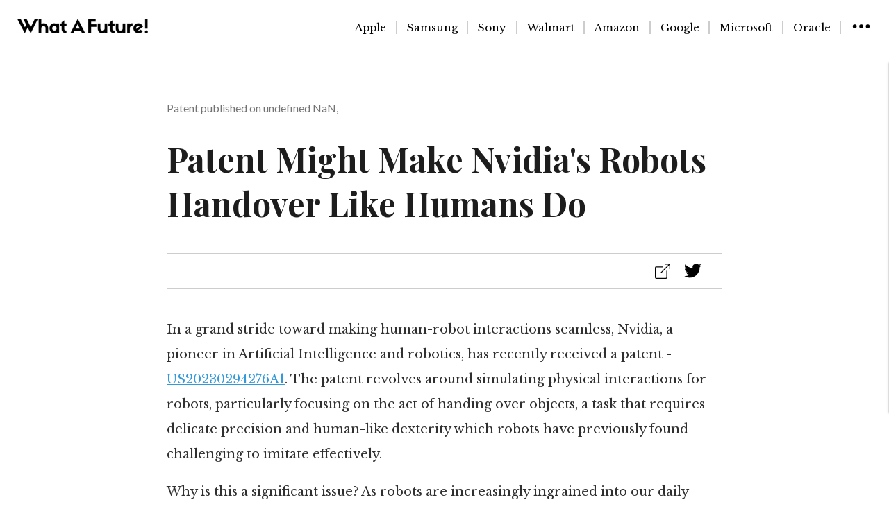

--- FILE ---
content_type: text/html;charset=utf-8
request_url: https://whatafuture.com/nvidia-robots-human-like-handover-patent
body_size: 7642
content:
<!DOCTYPE html>
<html >
<head><meta charset="utf-8">
<title>Patent Might Make Nvidia&#x27;s Robots Handover Like Humans Do</title>
<meta name="viewport" content="width=device-width, initial-scale=1">
<link rel="preconnect" href="https://fonts.googleapis.com">
<link rel="preconnect" href="https://fonts.gstatic.com">
<link href="https://fonts.googleapis.com/css2?family=Playfair+Display:wght@400;500;600;700&display=swap" rel="stylesheet">
<link href="https://fonts.googleapis.com/css2?family=Libre+Baskerville:wght@400;700&display=swap" rel="stylesheet">
<link href="https://fonts.googleapis.com/css2?family=Lato:ital,wght@0,300;0,400;1,100&display=swap" rel="stylesheet">
<meta name="description" content="Explore Nvidia's latest patent that revolutionizes human-robot interactions by making robot handovers similar to humans. Learn how this groundbreaking technology is paving the way towards a future where robots can perfectly mimic human dexterity."><link rel="modulepreload" as="script" crossorigin href="/_nuxt/entry.21c2adcb.js"><link rel="preload" as="style" href="/_nuxt/entry.12019d9a.css"><link rel="modulepreload" as="script" crossorigin href="/_nuxt/_articles_.ff50bd0d.js"><link rel="modulepreload" as="script" crossorigin href="/_nuxt/constants.5156ed3e.js"><link rel="stylesheet" href="/_nuxt/entry.12019d9a.css"><style>*[data-v-03b04977]{font-family:Libre Baskerville,georgia,serif}.footer[data-v-03b04977]{background-color:#f1f3f3}@media (min-width:780px){.footer-inside[data-v-03b04977]{display:flex;justify-content:space-between;padding:20px 40px 20px 80px}}@media (max-width:780px){.footer-inside[data-v-03b04977]{display:flex;flex-direction:column;justify-content:space-between;padding:20px 40px}}.subscribe[data-v-03b04977],.twitter[data-v-03b04977]{flex:1;padding:10px}.subscribe h3[data-v-03b04977],.twitter h3[data-v-03b04977]{font-size:1.2rem;margin-bottom:10px}.input-group[data-v-03b04977]{align-items:center;display:flex}.input-group input[data-v-03b04977]{border:1px solid #ccc;border-radius:5px 0 0 5px;flex:1;padding:8px}.input-group button[data-v-03b04977]{background-color:#3498db;border:none;border-radius:5px;color:#fff;cursor:pointer;padding:8px 15px}.twitter a[data-v-03b04977]{color:#3498db;text-decoration:none}.copywrights[data-v-03b04977]{padding:0 20px 50px;text-align:center}</style><style></style><style>.el-popper{--el-popper-border-radius:var(--el-popover-border-radius,4px);word-wrap:break-word;border-radius:var(--el-popper-border-radius);font-size:12px;line-height:20px;min-width:10px;padding:5px 11px;position:absolute;visibility:visible;z-index:2000}.el-popper.is-dark{color:var(--el-bg-color)}.el-popper.is-dark,.el-popper.is-dark .el-popper__arrow:before{background:var(--el-text-color-primary);border:1px solid var(--el-text-color-primary)}.el-popper.is-dark .el-popper__arrow:before{right:0}.el-popper.is-light,.el-popper.is-light .el-popper__arrow:before{background:var(--el-bg-color-overlay);border:1px solid var(--el-border-color-light)}.el-popper.is-light .el-popper__arrow:before{right:0}.el-popper.is-pure{padding:0}.el-popper__arrow,.el-popper__arrow:before{height:10px;position:absolute;width:10px;z-index:-1}.el-popper__arrow:before{background:var(--el-text-color-primary);box-sizing:border-box;content:" ";transform:rotate(45deg)}.el-popper[data-popper-placement^=top]>.el-popper__arrow{bottom:-5px}.el-popper[data-popper-placement^=top]>.el-popper__arrow:before{border-bottom-right-radius:2px}.el-popper[data-popper-placement^=bottom]>.el-popper__arrow{top:-5px}.el-popper[data-popper-placement^=bottom]>.el-popper__arrow:before{border-top-left-radius:2px}.el-popper[data-popper-placement^=left]>.el-popper__arrow{right:-5px}.el-popper[data-popper-placement^=left]>.el-popper__arrow:before{border-top-right-radius:2px}.el-popper[data-popper-placement^=right]>.el-popper__arrow{left:-5px}.el-popper[data-popper-placement^=right]>.el-popper__arrow:before{border-bottom-left-radius:2px}.el-popper[data-popper-placement^=top] .el-popper__arrow:before{border-left-color:transparent!important;border-top-color:transparent!important}.el-popper[data-popper-placement^=bottom] .el-popper__arrow:before{border-bottom-color:transparent!important;border-right-color:transparent!important}.el-popper[data-popper-placement^=left] .el-popper__arrow:before{border-bottom-color:transparent!important;border-left-color:transparent!important}.el-popper[data-popper-placement^=right] .el-popper__arrow:before{border-right-color:transparent!important;border-top-color:transparent!important}</style><style>a{color:#3498db;font-family:Libre Baskerville,serif}.articletitle{font-family:Playfair Display,serif;font-size:3rem;font-weight:700}.container{color:#1d1d1d;font-family:Poppins,sans-serif;margin:0 auto;max-width:800px;padding:30px}.some-buttons{border-bottom:1.5px solid #cdcdcd;border-top:1.5px solid #cdcdcd;margin-top:40px;padding:10px;text-align:right}.article,.some-buttons{margin-bottom:40px}.date{color:#737373;font-family:Lato,sans-serif;font-weight:400;margin-top:5vh}.content{color:#303030;font-family:Libre Baskerville,georgia,serif;font-size:18px;font-weight:500;line-height:2;padding-bottom:30px}.svg-image,.svg-image:hover{padding-right:20px}.svg-image:hover{cursor:pointer}@media (min-width:780px){.grid-container{background-color:#fff;display:grid;grid-template-columns:auto auto}.phone-view-container{display:none}}@media (max-width:780px){.grid-container{display:none}}.grid-item{background-color:hsla(0,0%,100%,.8);border:1px solid hsla(0,0%,100%,.8);font-family:Libre Baskerville,serif;font-size:30px;font-size:large;font-weight:800;margin:20px 20px 20px 0;text-align:left}.link-styling{color:#000;text-decoration:none}.link-styling:hover{color:#3498db}.for-explore-more{margin-bottom:10px}</style><style>body{margin:0}</style><style>@charset "UTF-8";:root{--el-color-primary-rgb:64,158,255;--el-color-success-rgb:103,194,58;--el-color-warning-rgb:230,162,60;--el-color-danger-rgb:245,108,108;--el-color-error-rgb:245,108,108;--el-color-info-rgb:144,147,153;--el-font-size-extra-large:20px;--el-font-size-large:18px;--el-font-size-medium:16px;--el-font-size-base:14px;--el-font-size-small:13px;--el-font-size-extra-small:12px;--el-font-family:"Helvetica Neue",Helvetica,"PingFang SC","Hiragino Sans GB","Microsoft YaHei","微软雅黑",Arial,sans-serif;--el-font-weight-primary:500;--el-font-line-height-primary:24px;--el-index-normal:1;--el-index-top:1000;--el-index-popper:2000;--el-border-radius-base:4px;--el-border-radius-small:2px;--el-border-radius-round:20px;--el-border-radius-circle:100%;--el-transition-duration:0.3s;--el-transition-duration-fast:0.2s;--el-transition-function-ease-in-out-bezier:cubic-bezier(0.645,0.045,0.355,1);--el-transition-function-fast-bezier:cubic-bezier(0.23,1,0.32,1);--el-transition-all:all var(--el-transition-duration) var(--el-transition-function-ease-in-out-bezier);--el-transition-fade:opacity var(--el-transition-duration) var(--el-transition-function-fast-bezier);--el-transition-md-fade:transform var(--el-transition-duration) var(--el-transition-function-fast-bezier),opacity var(--el-transition-duration) var(--el-transition-function-fast-bezier);--el-transition-fade-linear:opacity var(--el-transition-duration-fast) linear;--el-transition-border:border-color var(--el-transition-duration-fast) var(--el-transition-function-ease-in-out-bezier);--el-transition-box-shadow:box-shadow var(--el-transition-duration-fast) var(--el-transition-function-ease-in-out-bezier);--el-transition-color:color var(--el-transition-duration-fast) var(--el-transition-function-ease-in-out-bezier);--el-component-size-large:40px;--el-component-size:32px;--el-component-size-small:24px;--el-color-white:#fff;--el-color-black:#000;--el-color-primary:#409eff;--el-color-primary-light-3:#79bbff;--el-color-primary-light-5:#a0cfff;--el-color-primary-light-7:#c6e2ff;--el-color-primary-light-8:#d9ecff;--el-color-primary-light-9:#ecf5ff;--el-color-primary-dark-2:#337ecc;--el-color-success:#67c23a;--el-color-success-light-3:#95d475;--el-color-success-light-5:#b3e19d;--el-color-success-light-7:#d1edc4;--el-color-success-light-8:#e1f3d8;--el-color-success-light-9:#f0f9eb;--el-color-success-dark-2:#529b2e;--el-color-warning:#e6a23c;--el-color-warning-light-3:#eebe77;--el-color-warning-light-5:#f3d19e;--el-color-warning-light-7:#f8e3c5;--el-color-warning-light-8:#faecd8;--el-color-warning-light-9:#fdf6ec;--el-color-warning-dark-2:#b88230;--el-color-danger:#f56c6c;--el-color-danger-light-3:#f89898;--el-color-danger-light-5:#fab6b6;--el-color-danger-light-7:#fcd3d3;--el-color-danger-light-8:#fde2e2;--el-color-danger-light-9:#fef0f0;--el-color-danger-dark-2:#c45656;--el-color-error:#f56c6c;--el-color-error-light-3:#f89898;--el-color-error-light-5:#fab6b6;--el-color-error-light-7:#fcd3d3;--el-color-error-light-8:#fde2e2;--el-color-error-light-9:#fef0f0;--el-color-error-dark-2:#c45656;--el-color-info:#909399;--el-color-info-light-3:#b1b3b8;--el-color-info-light-5:#c8c9cc;--el-color-info-light-7:#dedfe0;--el-color-info-light-8:#e9e9eb;--el-color-info-light-9:#f4f4f5;--el-color-info-dark-2:#73767a;--el-bg-color:#fff;--el-bg-color-page:#f2f3f5;--el-bg-color-overlay:#fff;--el-text-color-primary:#303133;--el-text-color-regular:#606266;--el-text-color-secondary:#909399;--el-text-color-placeholder:#a8abb2;--el-text-color-disabled:#c0c4cc;--el-border-color:#dcdfe6;--el-border-color-light:#e4e7ed;--el-border-color-lighter:#ebeef5;--el-border-color-extra-light:#f2f6fc;--el-border-color-dark:#d4d7de;--el-border-color-darker:#cdd0d6;--el-fill-color:#f0f2f5;--el-fill-color-light:#f5f7fa;--el-fill-color-lighter:#fafafa;--el-fill-color-extra-light:#fafcff;--el-fill-color-dark:#ebedf0;--el-fill-color-darker:#e6e8eb;--el-fill-color-blank:#fff;--el-box-shadow:0px 12px 32px 4px rgba(0,0,0,.04),0px 8px 20px rgba(0,0,0,.08);--el-box-shadow-light:0px 0px 12px rgba(0,0,0,.12);--el-box-shadow-lighter:0px 0px 6px rgba(0,0,0,.12);--el-box-shadow-dark:0px 16px 48px 16px rgba(0,0,0,.08),0px 12px 32px rgba(0,0,0,.12),0px 8px 16px -8px rgba(0,0,0,.16);--el-disabled-bg-color:var(--el-fill-color-light);--el-disabled-text-color:var(--el-text-color-placeholder);--el-disabled-border-color:var(--el-border-color-light);--el-overlay-color:rgba(0,0,0,.8);--el-overlay-color-light:rgba(0,0,0,.7);--el-overlay-color-lighter:rgba(0,0,0,.5);--el-mask-color:hsla(0,0%,100%,.9);--el-mask-color-extra-light:hsla(0,0%,100%,.3);--el-border-width:1px;--el-border-style:solid;--el-border-color-hover:var(--el-text-color-disabled);--el-border:var(--el-border-width) var(--el-border-style) var(--el-border-color);--el-svg-monochrome-grey:var(--el-border-color);color-scheme:light}.fade-in-linear-enter-active,.fade-in-linear-leave-active{transition:var(--el-transition-fade-linear)}.fade-in-linear-enter-from,.fade-in-linear-leave-to{opacity:0}.el-fade-in-linear-enter-active,.el-fade-in-linear-leave-active{transition:var(--el-transition-fade-linear)}.el-fade-in-linear-enter-from,.el-fade-in-linear-leave-to{opacity:0}.el-fade-in-enter-active,.el-fade-in-leave-active{transition:all var(--el-transition-duration) cubic-bezier(.55,0,.1,1)}.el-fade-in-enter-from,.el-fade-in-leave-active{opacity:0}.el-zoom-in-center-enter-active,.el-zoom-in-center-leave-active{transition:all var(--el-transition-duration) cubic-bezier(.55,0,.1,1)}.el-zoom-in-center-enter-from,.el-zoom-in-center-leave-active{opacity:0;transform:scaleX(0)}.el-zoom-in-top-enter-active,.el-zoom-in-top-leave-active{opacity:1;transform:scaleY(1);transform-origin:center top;transition:var(--el-transition-md-fade)}.el-zoom-in-top-enter-active[data-popper-placement^=top],.el-zoom-in-top-leave-active[data-popper-placement^=top]{transform-origin:center bottom}.el-zoom-in-top-enter-from,.el-zoom-in-top-leave-active{opacity:0;transform:scaleY(0)}.el-zoom-in-bottom-enter-active,.el-zoom-in-bottom-leave-active{opacity:1;transform:scaleY(1);transform-origin:center bottom;transition:var(--el-transition-md-fade)}.el-zoom-in-bottom-enter-from,.el-zoom-in-bottom-leave-active{opacity:0;transform:scaleY(0)}.el-zoom-in-left-enter-active,.el-zoom-in-left-leave-active{opacity:1;transform:scale(1);transform-origin:top left;transition:var(--el-transition-md-fade)}.el-zoom-in-left-enter-from,.el-zoom-in-left-leave-active{opacity:0;transform:scale(.45)}.collapse-transition{transition:var(--el-transition-duration) height ease-in-out,var(--el-transition-duration) padding-top ease-in-out,var(--el-transition-duration) padding-bottom ease-in-out}.el-collapse-transition-enter-active,.el-collapse-transition-leave-active{transition:var(--el-transition-duration) max-height ease-in-out,var(--el-transition-duration) padding-top ease-in-out,var(--el-transition-duration) padding-bottom ease-in-out}.horizontal-collapse-transition{transition:var(--el-transition-duration) width ease-in-out,var(--el-transition-duration) padding-left ease-in-out,var(--el-transition-duration) padding-right ease-in-out}.el-list-enter-active,.el-list-leave-active{transition:all 1s}.el-list-enter-from,.el-list-leave-to{opacity:0;transform:translateY(-30px)}.el-list-leave-active{position:absolute!important}.el-opacity-transition{transition:opacity var(--el-transition-duration) cubic-bezier(.55,0,.1,1)}.el-icon-loading{animation:rotating 2s linear infinite}.el-icon--right{margin-left:5px}.el-icon--left{margin-right:5px}@keyframes rotating{0%{transform:rotate(0)}to{transform:rotate(1turn)}}.el-icon{--color:inherit;fill:currentColor;align-items:center;color:var(--color);display:inline-flex;font-size:inherit;height:1em;justify-content:center;line-height:1em;position:relative;width:1em}.el-icon.is-loading{animation:rotating 2s linear infinite}.el-icon svg{height:1em;width:1em}</style><style>.el-row{box-sizing:border-box;display:flex;flex-wrap:wrap;position:relative}.el-row.is-justify-center{justify-content:center}.el-row.is-justify-end{justify-content:flex-end}.el-row.is-justify-space-between{justify-content:space-between}.el-row.is-justify-space-around{justify-content:space-around}.el-row.is-justify-space-evenly{justify-content:space-evenly}.el-row.is-align-middle{align-items:center}.el-row.is-align-bottom{align-items:flex-end}</style><style>*[data-v-fbde2a50]{box-sizing:border-box}.site-header[data-v-fbde2a50]{border-bottom:1px solid rgba(0,0,0,.1);display:flex;height:80px;justify-content:space-between;padding:25px}@media (min-width:780px){.site-header[data-v-fbde2a50]{background-color:#fff;border-bottom:1px solid rgba(0,0,0,.1);padding:25px;position:sticky;top:0;z-index:9999}.category-links[data-v-fbde2a50],.site-header[data-v-fbde2a50]{display:flex;justify-content:space-between}.category-links[data-v-fbde2a50]{align-items:center}.overlay[data-v-fbde2a50]{background-color:#fff;bottom:10vh;box-shadow:0 1px 2px 0 rgba(60,64,67,.3),0 1px 3px 1px rgba(60,64,67,.15);color:#000;height:70vh;margin-top:10px;overflow:auto;position:fixed;right:0;top:80px;transform:translateX(100%);transition:transform .3s ease;width:400px;z-index:9999}.overlay.active[data-v-fbde2a50]{transform:translateX(0)}.categories-for-phone[data-v-fbde2a50],.overlay-for-phone[data-v-fbde2a50]{display:none}}@media (max-width:780px){.site-header[data-v-fbde2a50]{background-color:#fff;border-bottom:1px solid rgba(0,0,0,.1);padding:25px;position:sticky;top:0;z-index:9999}.categories-for-phone[data-v-fbde2a50],.site-header[data-v-fbde2a50]{display:flex;justify-content:space-between}.categories-for-phone[data-v-fbde2a50]{align-items:center}.overlay-for-phone[data-v-fbde2a50]{background-color:#f1f3f3;border-bottom:1px solid rgba(0,0,0,.1);border-top:1px solid rgba(0,0,0,.1);box-sizing:border-box;height:100vh;left:0;max-height:calc(100vh - 80px);overflow:auto;padding-bottom:30px;position:fixed;right:0;top:80px;transform:translateY(100%);transition:transform .25s ease;width:100%;z-index:9999}.overlay-for-phone.active[data-v-fbde2a50]{transform:translateY(0)}.category-links[data-v-fbde2a50],.overlay[data-v-fbde2a50]{display:none}}.inside-overlay[data-v-fbde2a50]{font-family:Libre Baskerville,georgia,serif;padding:0 0 30px 50px}#search-by-company[data-v-fbde2a50]{margin-top:40px}#search-by-category[data-v-fbde2a50],#search-by-company[data-v-fbde2a50]{border-bottom:1px solid rgba(0,0,0,.1);font-family:Libre Baskerville,georgia,serif}#search-by-category[data-v-fbde2a50]{margin-top:20px}.link-styling[data-v-fbde2a50]{color:#000;text-decoration:none}.link-styling[data-v-fbde2a50]:hover{color:#3498db}.companies[data-v-fbde2a50]{text-decoration:none}.companies[data-v-fbde2a50]:hover{cursor:pointer}.categories[data-v-fbde2a50]{align-items:center;border-right:1.5px solid #cdcdcd;font-family:Libre Baskerville,georgia,serif;font-size:15px;padding-left:14px;padding-right:14px}.categories-inside[data-v-fbde2a50]{padding-top:10px}.more-categories-button[data-v-fbde2a50]{color:#000;padding-left:14px}.more-categories-button[data-v-fbde2a50]:hover{cursor:pointer}[data-v-fbde2a50]::-webkit-scrollbar{width:6px}[data-v-fbde2a50]::-webkit-scrollbar-track{background-color:#f5f5f5}[data-v-fbde2a50]::-webkit-scrollbar-thumb{background-color:#c4c4c4;border-radius:4px}</style><style>.error-page[data-v-8fd14559]{align-items:center;display:flex;flex-direction:column;margin:0 auto;max-width:1000px;padding:20px;text-align:center}h1[data-v-8fd14559]{font-family:Playfair Display,serif;font-size:10vh}h2[data-v-8fd14559]{font-size:35px}h2[data-v-8fd14559],h3[data-v-8fd14559]{font-family:Lato,sans-serif;font-weight:200}h3[data-v-8fd14559]{font-size:25px}.error-page p[data-v-8fd14559]{font-size:30px}.explore-more-col[data-v-8fd14559]{font-size:4vh}.explore-more-col[data-v-8fd14559],.more-articles[data-v-8fd14559]{font-family:Playfair Display,serif}.link-styling[data-v-8fd14559]{color:#424242;text-decoration:none}.link-styling[data-v-8fd14559]:hover{color:#006cd8}.content[data-v-8fd14559]{color:#303030;font-family:Libre Baskerville,georgia,serif;font-size:18px;font-weight:500;line-height:2;padding-bottom:30px}@media (min-width:780px){.grid-container[data-v-8fd14559]{grid-gap:10px;background-color:#fff;display:grid;grid-template-columns:auto auto}.phone-view-container[data-v-8fd14559]{display:none}}@media (max-width:780px){.grid-container[data-v-8fd14559]{display:none}}.grid-item[data-v-8fd14559]{background-color:hsla(0,0%,100%,.8);border:1px solid hsla(0,0%,100%,.8);font-family:Libre Baskerville,serif;font-size:30px;font-size:large;font-weight:800;margin:20px 30px 20px 0}.date[data-v-8fd14559],.grid-item[data-v-8fd14559]{text-align:left}.for-explore-more[data-v-8fd14559]{margin-bottom:10px}</style></head>
<body ><div id="el-popper-container-1024"><!--v-if--><!--teleport anchor--><!--v-if--><!--teleport anchor--></div><div id="__nuxt"><!--[--><div><!--[--><div class="site-header" role="banner" data-v-fbde2a50><div class="category-links" data-v-fbde2a50><a href="/" class="" data-v-fbde2a50><img class="watafuture-icon" src="/watafuture.png" alt="Homepage to What A Future" data-v-fbde2a50></a></div><div class="category-links" data-v-fbde2a50><!--[--><span data-v-fbde2a50><a href="/category/apple" class="link-styling categories" data-v-fbde2a50>Apple</a></span><span data-v-fbde2a50><a href="/category/samsung" class="link-styling categories" data-v-fbde2a50>Samsung</a></span><span data-v-fbde2a50><a href="/category/sony" class="link-styling categories" data-v-fbde2a50>Sony</a></span><span data-v-fbde2a50><a href="/category/walmart" class="link-styling categories" data-v-fbde2a50>Walmart</a></span><span data-v-fbde2a50><a href="/category/amazon" class="link-styling categories" data-v-fbde2a50>Amazon</a></span><span data-v-fbde2a50><a href="/category/google" class="link-styling categories" data-v-fbde2a50>Google</a></span><span data-v-fbde2a50><a href="/category/microsoft" class="link-styling categories" data-v-fbde2a50>Microsoft</a></span><span data-v-fbde2a50><a href="/category/oracle" class="link-styling categories" data-v-fbde2a50>Oracle</a></span><!--]--><span data-v-fbde2a50><img src="/menu.svg" class="more-categories-button" data-v-fbde2a50></span></div><div class="categories-for-phone" data-v-fbde2a50><a href="/" class="" data-v-fbde2a50><img class="watafuture-icon" src="/watafuture.png" alt="Homepage to What A Future" data-v-fbde2a50></a></div><div class="categories-for-phone" data-v-fbde2a50><span data-v-fbde2a50><img src="/menu.svg" class="more-categories-button" data-v-fbde2a50></span></div></div><div class="overlay-for-phone" data-v-fbde2a50><h4 class="inside-overlay" id="search-by-company" data-v-fbde2a50>Search by company</h4><div class="categories-inside" data-v-fbde2a50><!--[--><div class="el-row" style="" data-v-fbde2a50><!--[--><a href="/category/apple" class="link-styling" data-v-fbde2a50><div class="inside-overlay companies" data-v-fbde2a50>Apple</div></a><!--]--></div><div class="el-row" style="" data-v-fbde2a50><!--[--><a href="/category/samsung" class="link-styling" data-v-fbde2a50><div class="inside-overlay companies" data-v-fbde2a50>Samsung</div></a><!--]--></div><div class="el-row" style="" data-v-fbde2a50><!--[--><a href="/category/sony" class="link-styling" data-v-fbde2a50><div class="inside-overlay companies" data-v-fbde2a50>Sony</div></a><!--]--></div><div class="el-row" style="" data-v-fbde2a50><!--[--><a href="/category/walmart" class="link-styling" data-v-fbde2a50><div class="inside-overlay companies" data-v-fbde2a50>Walmart</div></a><!--]--></div><div class="el-row" style="" data-v-fbde2a50><!--[--><a href="/category/amazon" class="link-styling" data-v-fbde2a50><div class="inside-overlay companies" data-v-fbde2a50>Amazon</div></a><!--]--></div><div class="el-row" style="" data-v-fbde2a50><!--[--><a href="/category/google" class="link-styling" data-v-fbde2a50><div class="inside-overlay companies" data-v-fbde2a50>Google</div></a><!--]--></div><div class="el-row" style="" data-v-fbde2a50><!--[--><a href="/category/microsoft" class="link-styling" data-v-fbde2a50><div class="inside-overlay companies" data-v-fbde2a50>Microsoft</div></a><!--]--></div><div class="el-row" style="" data-v-fbde2a50><!--[--><a href="/category/oracle" class="link-styling" data-v-fbde2a50><div class="inside-overlay companies" data-v-fbde2a50>Oracle</div></a><!--]--></div><!--]--></div><h4 class="inside-overlay" id="search-by-category" data-v-fbde2a50>Search by category</h4><div class="categories-inside" data-v-fbde2a50><!--[--><div class="el-row" style="" data-v-fbde2a50><!--[--><a href="/category/smartphones-mobiles" class="link-styling" data-v-fbde2a50><div class="inside-overlay companies" data-v-fbde2a50>Smartphones-mobiles</div></a><!--]--></div><div class="el-row" style="" data-v-fbde2a50><!--[--><a href="/category/android" class="link-styling" data-v-fbde2a50><div class="inside-overlay companies" data-v-fbde2a50>Android</div></a><!--]--></div><div class="el-row" style="" data-v-fbde2a50><!--[--><a href="/category/space" class="link-styling" data-v-fbde2a50><div class="inside-overlay companies" data-v-fbde2a50>Space</div></a><!--]--></div><div class="el-row" style="" data-v-fbde2a50><!--[--><a href="/category/health" class="link-styling" data-v-fbde2a50><div class="inside-overlay companies" data-v-fbde2a50>Health</div></a><!--]--></div><div class="el-row" style="" data-v-fbde2a50><!--[--><a href="/category/futurism" class="link-styling" data-v-fbde2a50><div class="inside-overlay companies" data-v-fbde2a50>Futurism</div></a><!--]--></div><div class="el-row" style="" data-v-fbde2a50><!--[--><a href="/category/automotive" class="link-styling" data-v-fbde2a50><div class="inside-overlay companies" data-v-fbde2a50>Automotive</div></a><!--]--></div><div class="el-row" style="" data-v-fbde2a50><!--[--><a href="/category/gadgets" class="link-styling" data-v-fbde2a50><div class="inside-overlay companies" data-v-fbde2a50>Gadgets</div></a><!--]--></div><!--]--></div></div><div class="overlay" data-v-fbde2a50><h4 class="inside-overlay" id="search-by-company" data-v-fbde2a50>Search by category</h4><div class="categories-inside" data-v-fbde2a50><!--[--><div class="el-row" style="" data-v-fbde2a50><!--[--><a href="/category/smartphones-mobiles" class="link-styling" data-v-fbde2a50><div class="inside-overlay companies" data-v-fbde2a50>Smartphones-mobiles</div></a><!--]--></div><div class="el-row" style="" data-v-fbde2a50><!--[--><a href="/category/android" class="link-styling" data-v-fbde2a50><div class="inside-overlay companies" data-v-fbde2a50>Android</div></a><!--]--></div><div class="el-row" style="" data-v-fbde2a50><!--[--><a href="/category/space" class="link-styling" data-v-fbde2a50><div class="inside-overlay companies" data-v-fbde2a50>Space</div></a><!--]--></div><div class="el-row" style="" data-v-fbde2a50><!--[--><a href="/category/health" class="link-styling" data-v-fbde2a50><div class="inside-overlay companies" data-v-fbde2a50>Health</div></a><!--]--></div><div class="el-row" style="" data-v-fbde2a50><!--[--><a href="/category/futurism" class="link-styling" data-v-fbde2a50><div class="inside-overlay companies" data-v-fbde2a50>Futurism</div></a><!--]--></div><div class="el-row" style="" data-v-fbde2a50><!--[--><a href="/category/automotive" class="link-styling" data-v-fbde2a50><div class="inside-overlay companies" data-v-fbde2a50>Automotive</div></a><!--]--></div><div class="el-row" style="" data-v-fbde2a50><!--[--><a href="/category/gadgets" class="link-styling" data-v-fbde2a50><div class="inside-overlay companies" data-v-fbde2a50>Gadgets</div></a><!--]--></div><!--]--></div></div><!--]--><div class="container"><div class="article"><div class="date"> Patent published on September 21, 2023</div><h1 class="articletitle">Patent Might Make Nvidia&#39;s Robots Handover Like Humans Do</h1><div class="some-buttons"><span><!--[--><img src="/external_link.svg" class="svg-image el-tooltip__trigger el-tooltip__trigger"><!--teleport start--><!--teleport end--><!--]--></span><span><!--[--><img src="/twitter.svg" class="svg-image el-tooltip__trigger el-tooltip__trigger"><!--teleport start--><!--teleport end--><!--]--></span></div><div class="content"><p>In a grand stride toward making human-robot interactions seamless, Nvidia, a pioneer in Artificial Intelligence and robotics, has recently received a patent - <a href="https://image-ppubs.uspto.gov/dirsearch-public/print/downloadPdf/20230294276" target="_blank">US20230294276A1</a>. The patent revolves around simulating physical interactions for robots, particularly focusing on the act of handing over objects, a task that requires delicate precision and human-like dexterity which robots have previously found challenging to imitate effectively.</p><p></p><p>Why is this a significant issue? As robots are increasingly ingrained into our daily tasks, we find ourselves in situations where seamless interaction with these machines is paramount for productivity and safety. Essentially, imagine a world where a machine or a robot arm in an assembly line can pass you a tool as naturally as a human would, or a robot waiter handing over your lunch without awkward movements or the risk of a mishap. These are mundane scenarios that humans navigate effortlessly, yet for robots, they have been a significant hurdle to overcome. </p><p></p><p>Nvidia's breakthrough patent serves a solution to make these handovers smooth, intuitive, and most importantly, safe for humans. Traditionally, to teach robots such actions, it would require human involvement, posing potential danger for humans, and producing inconsistent results as each human would perform tasks slightly differently.</p><p></p><p>Nvidia's patented method introduces a safer, more reliable, and cost-effective alternative. It uses a virtual testing environment where a robot practices the object handover without human intervention, based purely on observations and learnings obtained from how a human hand picks up and puts down objects. This adjustment of robot's control instructions based on the virtual test score results causes the robot to approach and handle the objects in a manner more synonymous with human interactions.</p><p></p><p>So, what does this mean for the future? Imagine ordering food from an automated kiosk at a restaurant, a robot fetches your order and smoothly hands it over to you. In factories, robot arms on assembly lines hand over tools to human workers with ease and confidence. It could even span to your living room where a personal robot helper hands you the TV remote </p><p></p><p>However, it's crucial to understand that this patent is an indication of Nvidia's work and research in making daily human-robot interactions seamless. But, as is the nature with patents, it's uncertain when or whether this technology will hit the market at all. With the increasing integration of robots in our daily life, such an invention represents a significant leap forward in ensuring these interactions remain natural and error-free for humans. However, the journey towards a world where robots perfectly mimic human dexterity is just beginning. </p><p></p><p>Remember, you heard it here first. Stay tuned, because the future is happening right now.</p></div></div><h3>Explore more</h3><div class="more-articles"><div class="grid-container"><!--[--><!--]--></div><div class="phone-view-container"><!--[--><!--]--></div></div></div><div class="footer" data-v-03b04977><div class="footer-inside" data-v-03b04977><div class="twitter" data-v-03b04977><h3 data-v-03b04977>Follow Us on Twitter</h3><a href="https://twitter.com/watafuture" target="_blank" data-v-03b04977>@watafuture</a></div><div class="subscribe" data-v-03b04977><h3 data-v-03b04977>Subscribe to Our Newsletter</h3><p data-v-03b04977>Stay updated with the latest patents.</p><div class="input-group" data-v-03b04977><button data-v-03b04977>Subscribe</button></div></div></div><div class="copywrights" data-v-03b04977>© All rights reserved</div></div></div><!--]--></div><script type="application/json" id="__NUXT_DATA__" data-ssr="true">[["Reactive",1],{"data":2,"state":14,"_errors":15,"serverRendered":17,"path":18},{"00r1EhfEOS":3,"xOVijbQi9B":7},[4],{"meta_descp":5,"article_title":6},"Explore Nvidia's latest patent that revolutionizes human-robot interactions by making robot handovers similar to humans. Learn how this groundbreaking technology is paving the way towards a future where robots can perfectly mimic human dexterity.","Patent Might Make Nvidia's Robots Handover Like Humans Do",[8],{"publication_date":9,"publication_number":10,"tweet":11,"article":12,"article_title":6,"article_category":13,"meta_descp":5},"2023-09-21","US20230294276A1","Too tired to pass the remote?🥱🔄 #Nvidia's new patent lets robots practice handing things over. With a touch of science, robots act like humans! Enjoy your movie while your robot fetches popcorn! 🍿#Tech #Automation\n\n\nBlog: https://tinyurl.com/26r9ra56","\u003Cp>In a grand stride toward making human-robot interactions seamless, Nvidia, a pioneer in Artificial Intelligence and robotics, has recently received a patent - \u003Ca href=\"https://image-ppubs.uspto.gov/dirsearch-public/print/downloadPdf/20230294276\" target=\"_blank\">US20230294276A1\u003C/a>. The patent revolves around simulating physical interactions for robots, particularly focusing on the act of handing over objects, a task that requires delicate precision and human-like dexterity which robots have previously found challenging to imitate effectively.\u003C/p>\u003Cp>\u003C/p>\u003Cp>Why is this a significant issue? As robots are increasingly ingrained into our daily tasks, we find ourselves in situations where seamless interaction with these machines is paramount for productivity and safety. Essentially, imagine a world where a machine or a robot arm in an assembly line can pass you a tool as naturally as a human would, or a robot waiter handing over your lunch without awkward movements or the risk of a mishap. These are mundane scenarios that humans navigate effortlessly, yet for robots, they have been a significant hurdle to overcome. \u003C/p>\u003Cp>\u003C/p>\u003Cp>Nvidia's breakthrough patent serves a solution to make these handovers smooth, intuitive, and most importantly, safe for humans. Traditionally, to teach robots such actions, it would require human involvement, posing potential danger for humans, and producing inconsistent results as each human would perform tasks slightly differently.\u003C/p>\u003Cp>\u003C/p>\u003Cp>Nvidia's patented method introduces a safer, more reliable, and cost-effective alternative. It uses a virtual testing environment where a robot practices the object handover without human intervention, based purely on observations and learnings obtained from how a human hand picks up and puts down objects. This adjustment of robot's control instructions based on the virtual test score results causes the robot to approach and handle the objects in a manner more synonymous with human interactions.\u003C/p>\u003Cp>\u003C/p>\u003Cp>So, what does this mean for the future? Imagine ordering food from an automated kiosk at a restaurant, a robot fetches your order and smoothly hands it over to you. In factories, robot arms on assembly lines hand over tools to human workers with ease and confidence. It could even span to your living room where a personal robot helper hands you the TV remote \u003C/p>\u003Cp>\u003C/p>\u003Cp>However, it's crucial to understand that this patent is an indication of Nvidia's work and research in making daily human-robot interactions seamless. But, as is the nature with patents, it's uncertain when or whether this technology will hit the market at all. With the increasing integration of robots in our daily life, such an invention represents a significant leap forward in ensuring these interactions remain natural and error-free for humans. However, the journey towards a world where robots perfectly mimic human dexterity is just beginning. \u003C/p>\u003Cp>\u003C/p>\u003Cp>Remember, you heard it here first. Stay tuned, because the future is happening right now.\u003C/p>","Nvidia",{},{"00r1EhfEOS":16,"xOVijbQi9B":16},null,true,"/nvidia-robots-human-like-handover-patent"]</script><script>window.__NUXT__={};window.__NUXT__.config={public:{production_mode:true,apiUrl:""},app:{baseURL:"/",buildAssetsDir:"/_nuxt/",cdnURL:""}}</script><script type="module" src="/_nuxt/entry.21c2adcb.js" crossorigin></script><script defer src="https://static.cloudflareinsights.com/beacon.min.js/vcd15cbe7772f49c399c6a5babf22c1241717689176015" integrity="sha512-ZpsOmlRQV6y907TI0dKBHq9Md29nnaEIPlkf84rnaERnq6zvWvPUqr2ft8M1aS28oN72PdrCzSjY4U6VaAw1EQ==" data-cf-beacon='{"version":"2024.11.0","token":"b301126afec24201a9bea40ee44b6a4b","r":1,"server_timing":{"name":{"cfCacheStatus":true,"cfEdge":true,"cfExtPri":true,"cfL4":true,"cfOrigin":true,"cfSpeedBrain":true},"location_startswith":null}}' crossorigin="anonymous"></script>
</body>
</html>